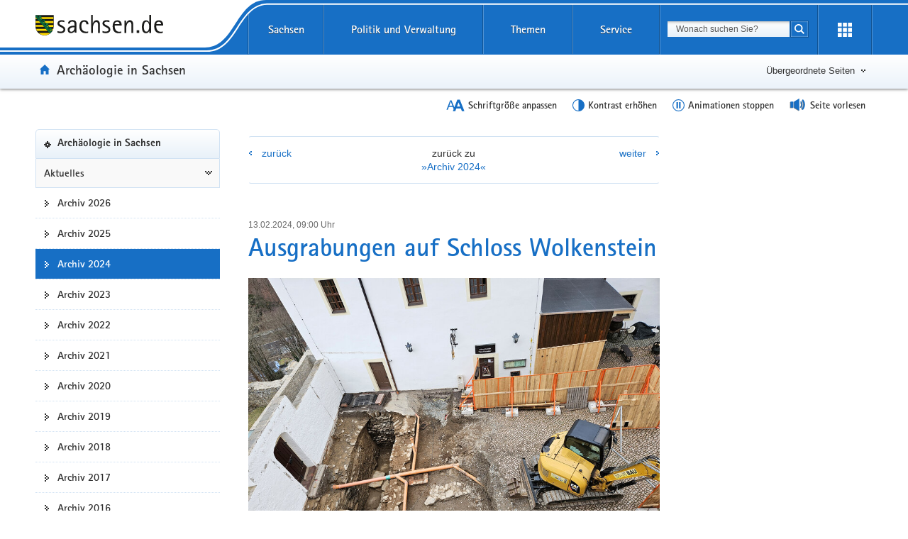

--- FILE ---
content_type: text/html; charset=UTF-8
request_url: https://www.archaeologie.sachsen.de/ausgrabungen-auf-schloss-wolkenstein-10347.html
body_size: 9993
content:
<!DOCTYPE html>
<html lang="de" class="mod-no-js styleless">
<!-- SeitenID: 10347, ProjectGUID: 17A5177406864FF98AC6B82D1AA4C2D8, LastUpdated: 2026-01-16 15:45:06 -->
<head>
  <meta charset="utf-8">
  <meta http-equiv="X-UA-Compatible" content="IE=edge">
  <title>Ausgrabungen auf Schloss Wolkenstein - Archäologie in Sachsen - sachsen.de</title>
  <meta name="viewport" content="width=device-width, initial-scale=1.0">
  <link rel="shortcut icon" href="https://www.styleguide.sachsen.de/dist/2.26.3/img/favicon.ico" type="image/x-icon">
  <meta name="date" content="2024-02-13 08:53:42">
  <meta name="last-modified" content="2026-01-16 15:45:06">
  <meta name="description" content="">
  <meta name="author" content="Referat Kommunikation und Öffentlichkeitsarbeit">
  <meta name="robots" content="index, follow">
  <meta name="language" content="de">
  <meta name="twitter:card" content="summary">
  <meta property="og:url" content="https://www.archaeologie.sachsen.de/ausgrabungen-auf-schloss-wolkenstein-10347.html">
  <script type="text/javascript">
    window.projectRoot = 'https://www.styleguide.sachsen.de/dist/2.26.3/';
    window.theme = 'blue';
    
    /* projektspezifische Config der GloHea */
    window.glohea = {
        buttons: {
            projectButtons: {},
            RSS: '',
            help: '',
            login: '',
            
        }
    }
    window.additionalComponent = {};
    
    
    
    
    window.nocookie = false;
    
    window.sn_projectPages = {
      datenschutz: 'https://www.sachsen.de/datenschutz.html',
      impressum: 'https://www.sachsen.de/impressum.html',
      barrierefreiheit: 'https://www.sk.sachsen.de/barrierefreiheit-6067.html'
    };
    
    window.customCookies = [];
    
  </script>
  <script src="https://www.styleguide.sachsen.de/dist/2.26.3/js/jquery.js" type="text/javascript"></script>
  <script type="text/javascript" src="https://www.styleguide.sachsen.de/dist/2.26.3/js/additionalComponent.js"></script>
  <script type="text/javascript">
                var loc = window.location,
                    href = loc.href.replace(loc.search, '');
                if(loc.search.length > 0) {
                    var getParams = loc.search.split('&');
                    var getParamsCount = getParams.length;
                    for (var i = 0; i < getParamsCount; i++) {
                        var getParam = getParams[i];
                        getParam = getParam.split('=');
                        getParam[0] = getParam[0].replace('?', '');
                        if(getParam[0] != '_cp' && getParam[0] != '_ptabs') {
                            if(href.indexOf('?') == -1) {
                                href += '?';
                            } else {
                                href += '&';
                            }
                            href += getParam[0]+'='+getParam[1]
                        }
                    }
                }
  </script><!-- Copyright (c) 2000-2024 etracker GmbH. All rights reserved. -->
  <!-- This material may not be reproduced, displayed, modified or distributed -->
  <!-- without the express prior written permission of the copyright holder. -->
  <!-- etracker tracklet 5.0 -->

  <script type="text/javascript">
                var el_url = encodeURI(href);
                var et_pagename = href + '';
                var et_areas = "Archäologie in Sachsen";
  </script>
  <script id="_etLoader" type="text/javascript" charset="UTF-8" data-block-cookies="true" data-secure-code="XdE73b" src="//code.etracker.com/code/e.js" async></script><!-- etracker tracklet 5.0 end -->

  <script type="text/javascript">
                jQuery(document).ready(function() {
                    jQuery('.header-bottom').on('mousedown', '.global-nav-li-second a', function(){
                        ET_Event.click('Headernavi');
                    });
                });
  </script>
  <style type="text/css">
        .styleless * {
          visibility: hidden !important;
        }
  </style>
  <script src="https://www.styleguide.sachsen.de/dist/2.26.3/js/etc/sachsen.config.js?v=1"></script>
</head>
<body class="">
  <noscript>
  <div class="browser-warning" style="visibility: visible !important;padding: 50px 25px;left: 0px;top: 0px;width: 100%;font-weight: bold;position: fixed;z-index: 99999;background-color: rgb(253, 242, 171);">
    <p style="visibility: visible !important;">Anleitung zum aktivieren von JavaScript in verschiedenen Browsern<br>
    <a title="Link öffnet in neuem Fenster" style="visibility: visible !important;" href="https://www.enable-javascript.com/de/" target="_blank">Anleitung zum aktivieren von JavaScript in verschiedenen Browsern</a></p>
  </div></noscript>
  <ul class="list-links list-down list-links-focus">
    <li>
      <a href="#a-glohea" id="firstListElement" class="sr-only sr-only-focusable">Portalübergreifende Navigation</a>
    </li>
    <li>
      <a href="#a-navigation" class="sr-only sr-only-focusable">Portalnavigation</a>
    </li>
    <li>
      <a href="#a-inhaltsbereich" class="sr-only sr-only-focusable">Hauptinhalt</a>
    </li>
    <li>
      <a href="#a-marginale" class="sr-only sr-only-focusable">Weitere Information</a>
    </li>
    <li>
      <a href="#footer" class="sr-only sr-only-focusable">Footer-Bereich</a>
    </li>
  </ul><!-- Headernavigation -->
  <header id="header" class="glohea glohea-theme-xs-slides glohea-theme-sm-slides glohea-theme-md-dropdown glohea-theme-lg-dropdown">
    <!-- BG = Hintergrund mit Farbwert + links rechts -->
    <div class="container glohea-container">
      <div class="row" style="text-align: right;">
        <a href="https://www.sachsen.de/" title="sachsen.de" class="navbar-brand glohea-brand"><img class="logo svg-img" src="https://www.styleguide.sachsen.de/dist/2.26.3/img/symbols/svg/logo-sachsen.svg" alt="Zur Startseite von www.sachsen.de"></a> <button type="button" class="sn_glohea__button sn_glohea__button--toggle-nav navbar-toggle collapsed" data-toggle="collapse" data-target-on-ready="#glohea-collapse-0" aria-expanded="false" data-element="glohea-mobile-trigger" aria-label="Navigation öffnen" title="Navigation öffnen" aria-controls="glohea-collapse-0"><span class="icon-bar"></span> <span class="icon-bar"></span> <span class="icon-bar"></span> <span class="glyphicon glyphicon-remove"></span></button> <!--
        -->
        <div class="collapse navbar-collapse glohea-level-0-collapse" id="glohea-collapse-0" data-element="glohea-slidescroll">
          <div class="row" data-element="glohea-slidescroll-row">
            <a id="a-glohea" class="sr-only">Portalübergreifende Navigation</a>
            <nav class="glohea-level-1" data-element="glohea-container-wrapper" aria-labelledby="a-glohea">
              <div class="glohea-slide-label glohea-label-right" data-element="triggerCollapseSlider" data-target="global">
                <span class="glyphicon glyphicon-plus"></span><span class="glohea-label">sachsen.de</span>
              </div>
              <div class="glohea-level-1-list" data-element="glohea-item-container" data-type="global">
                <ul class="nav nav-justified">
                  <li class="dropdown glohea-level-1-item" data-element="glohea-level-1-item">
                    <button id="glohea-level-1-link-sachsen" class="dropdown-toggle glohea-level-1-link" data-element="glohea-level-1-link" type="button" data-toggle="collapse" data-target-on-ready="#glohea-collapse-sachsen" aria-expanded="false" aria-controls="glohea-collapse-sachsen">Sachsen</button>
                    <div id="glohea-collapse-sachsen" class="collapse glohea-collapse" data-element="glohea-level-1-collapse" aria-labelledby="glohea-level-1-link-sachsen">
                      <div class="glohea-content-wrapper">
                        <div class="glohea-content-row">
                          <div class="glohea-col-desktop">
                            <ul class="nav list-links">
                              <li>
                                <a href="https://www.sachsen.de/land-leute-freistaat.html">Land, Leute, Freistaat</a>
                              </li>
                              <li>
                                <a href="https://www.sachsen.de/regierung-verwaltung-egovernment.html">Verwaltung, <span lang="en">E-Government</span></a>
                              </li>
                              <li>
                                <a href="https://www.sachsen.de/arbeit-wohnen-verbraucherschutz.html">Arbeit, Wohnen, Verbraucherschutz</a>
                              </li>
                              <li>
                                <a href="https://www.sachsen.de/wirtschaft-technologie-verkehr.html">Wirtschaft, Technologie, Verkehr</a>
                              </li>
                              <li>
                                <a href="https://www.sachsen.de/familie-soziales-gesundheit.html">Familie, Soziales, Gesundheit</a>
                              </li>
                            </ul>
                          </div>
                          <div class="glohea-col-desktop">
                            <ul class="nav list-links">
                              <li>
                                <a href="https://www.sachsen.de/bildung-studium-forschung.html">Bildung, Studium, Forschung</a>
                              </li>
                              <li>
                                <a href="https://www.sachsen.de/kultur-tourismus-sport.html">Kultur, Tourismus, Sport</a>
                              </li>
                              <li>
                                <a href="https://www.sachsen.de/umwelt-landwirtschaft-wald.html">Umwelt, Landwirtschaft, Wald</a>
                              </li>
                              <li>
                                <a href="https://www.sachsen.de/justiz-sicherheit-steuern-finanzen.html">Justiz, Sicherheit, Steuern, Finanzen</a>
                              </li>
                            </ul>
                          </div>
                          <div class="glohea-col-teaser">
                            <div class="media">
                              <div class="media-left"><img class="media-object" src="https://www.styleguide.sachsen.de/dist/2.26.3/img/content/navigation.png" alt="Symbolgrafik"></div>
                              <div class="media-body">
                                <h3>Der Freistaat Sachsen</h3>
                                <p>ist mit etwa vier Millionen Einwohnern das sechstgrößte Bundesland. Landeshauptstadt ist Dresden.</p>
                              </div>
                            </div>
                          </div>
                        </div>
                      </div>
                    </div>
                  </li>
                  <li class="dropdown glohea-level-1-item navbar-portal" data-element="glohea-level-1-item">
                    <button id="glohea-level-1-link-politik" class="dropdown-toggle glohea-level-1-link" data-element="glohea-level-1-link" type="button" data-toggle="collapse" data-target-on-ready="#glohea-collapse-politik" aria-expanded="false" aria-controls="glohea-collapse-politik">Politik&nbsp;und&nbsp;Verwaltung</button>
                    <div id="glohea-collapse-politik" class="collapse glohea-collapse" data-element="glohea-level-1-collapse" aria-labelledby="glohea-level-1-link-politik">
                      <div class="glohea-content-wrapper">
                        <div class="glohea-content-row">
                          <div class="glohea-col-desktop">
                            <span class="glohea-group-label-desktop">Ministerpräsident</span> <span class="glohea-group-label" role="button" data-toggle="collapse" aria-expanded="true" data-target="#collapse-ministerpraesident" data-element="glohea-level-2-link">Ministerpräsident</span>
                            <div id="collapse-ministerpraesident" class="collapse glohea-group">
                              <ul class="nav list-links">
                                <li>
                                  <a href="https://www.ministerpraesident.sachsen.de/index.html">Michael Kretschmer</a>
                                </li>
                                <li>
                                  <a href="https://www.ministerpraesident.sachsen.de/termine-5837.html">Termine</a>
                                </li>
                                <li>
                                  <a href="https://www.ministerpraesident.sachsen.de/bildergalerie-von-michael-kretschmer-5952.html">Galerie</a>
                                </li>
                              </ul>
                            </div><span class="glohea-group-label-desktop">Regierung</span> <span class="glohea-group-label" role="button" data-toggle="collapse" aria-expanded="true" data-target="#collapse-regierung" data-element="glohea-level-2-link">Regierung</span>
                            <div id="collapse-regierung" class="collapse glohea-group">
                              <ul class="nav list-links">
                                <li>
                                  <a href="https://www.staatsregierung.sachsen.de/index.html">Staatsregierung</a>
                                </li>
                                <li>
                                  <a href="https://www.sk.sachsen.de/">Sächsische Staatskanzlei</a>
                                </li>
                                <li>
                                  <a href="https://www.staatsregierung.sachsen.de/regierungsvorhaben.html">Regierungsvorhaben</a>
                                </li>
                              </ul>
                            </div>
                          </div><span class="glohea-group-label" role="button" data-toggle="collapse" aria-expanded="true" data-target="#collapse-ministerien" data-element="glohea-level-2-link">Ministerien</span>
                          <div id="collapse-ministerien" class="collapse glohea-group">
                            <div class="glohea-col-desktop">
                              <span class="glohea-group-label-desktop">Ministerien</span>
                              <ul class="nav list-links">
                                <li>
                                  <a href="https://www.smekul.sachsen.de/">Staatsministerium für Energie, Klimaschutz, Umwelt und Landwirtschaft</a>
                                </li>
                                <li>
                                  <a href="https://www.smf.sachsen.de/">Staatsministerium der Finanzen</a>
                                </li>
                                <li>
                                  <a href="https://www.smi.sachsen.de/">Staatsministerium des Innern</a>
                                </li>
                                <li>
                                  <a href="https://www.justiz.sachsen.de/smj/">Staatsministerium der Justiz und für Demokratie, Europa und Gleichstellung</a>
                                </li>
                                <li>
                                  <a href="https://www.smk.sachsen.de/">Staatsministerium für Kultus</a>
                                </li>
                              </ul>
                            </div>
                            <div class="glohea-col-desktop">
                              <ul class="nav list-links">
                                <li>
                                  <a href="https://www.smr.sachsen.de/">Staatsministerium für Regionalentwicklung</a>
                                </li>
                                <li>
                                  <a href="https://www.sms.sachsen.de/">Staatsministerium für Soziales und Gesellschaftlichen Zusammenhalt</a>
                                </li>
                                <li>
                                  <a href="https://www.smwa.sachsen.de/">Staatsministerium für Wirtschaft, Arbeit und Verkehr</a>
                                </li>
                                <li>
                                  <a href="https://www.smwk.sachsen.de/">Staatsministerium für Wissenschaft, Kultur und Tourismus</a>
                                </li>
                              </ul>
                            </div>
                          </div><span class="glohea-group-label" role="button" data-toggle="collapse" aria-expanded="true" data-target="#collapse-europa" data-element="glohea-level-2-link">Sachsen in Berlin und Europa</span>
                          <div id="collapse-europa" class="collapse glohea-group">
                            <div class="glohea-col-desktop">
                              <span class="glohea-group-label-desktop">Sachsen in Berlin und Europa</span>
                              <ul class="nav list-links">
                                <li>
                                  <a href="https://www.landesvertretung.sachsen.de">Landesvertretung Berlin</a>
                                </li>
                                <li>
                                  <a href="http://www.bxl.sachsen.de/">Sachsen-Verbindungsbüro Brüssel</a>
                                </li>
                                <li>
                                  <a href="https://www.cz.sachsen.de/index.html">Sachsen-Verbindungsbüro Prag</a>
                                </li>
                                <li>
                                  <a href="https://www.pl.sachsen.de/index.html">Sachsen-Verbindungsbüro Breslau</a>
                                </li>
                              </ul>
                            </div>
                          </div>
                        </div>
                      </div>
                    </div>
                  </li>
                  <li class="dropdown glohea-level-1-item" data-element="glohea-level-1-item">
                    <button id="glohea-level-1-link-themen" class="dropdown-toggle glohea-level-1-link" data-element="glohea-level-1-link" type="button" data-toggle="collapse" data-target-on-ready="#glohea-collapse-themen" aria-expanded="false" aria-controls="glohea-collapse-themen">Themen</button>
                    <div id="glohea-collapse-themen" class="collapse glohea-collapse" data-element="glohea-level-1-collapse" aria-labelledby="glohea-level-1-link-themen">
                      <div class="glohea-content-wrapper">
                        <div class="glohea-content-row">
                          <div class="glohea-col-desktop">
                            <span class="glohea-group-label-desktop">Themenauswahl</span>
                            <ul class="nav list-links">
                              <li>
                                <a href="https://www.arbeit.sachsen.de">Arbeit</a>
                              </li>
                              <li>
                                <a href="https://www.asylinfo.sachsen.de/">Asyl</a>
                              </li>
                              <li>
                                <a href="http://www.bildung.sachsen.de">Bildung</a>
                              </li>
                              <li>
                                <a href="http://www.demografie.sachsen.de">Demografie</a>
                              </li>
                              <li>
                                <a href="http://www.familie.sachsen.de">Familie</a>
                              </li>
                            </ul>
                          </div>
                          <div class="glohea-col-desktop">
                            <ul class="nav list-links">
                              <li>
                                <a href="http://www.finanzamt.sachsen.de">Finanzamt</a>
                              </li>
                              <li>
                                <a href="http://www.forschung.sachsen.de">Forschung</a>
                              </li>
                              <li>
                                <a href="http://www.gesunde.sachsen.de">Gesundheit</a>
                              </li>
                              <li>
                                <a href="https://www.justiz.sachsen.de">Justiz</a>
                              </li>
                              <li>
                                <a href="https://www.landwirtschaft.sachsen.de">Landwirtschaft</a>
                              </li>
                            </ul>
                          </div>
                          <div class="glohea-col-desktop">
                            <ul class="nav list-links">
                              <li>
                                <a href="http://www.moderneverwaltung.sachsen.de">Moderne Verwaltung</a>
                              </li>
                              <li>
                                <a href="http://www.polizei.sachsen.de">Polizei</a>
                              </li>
                              <li>
                                <a href="https://www.recht.sachsen.de">Recht</a>
                              </li>
                              <li>
                                <a href="http://www.schule.sachsen.de">Schule</a>
                              </li>
                              <li>
                                <a href="https://www.statistik.sachsen.de">Statistik</a>
                              </li>
                            </ul>
                          </div>
                          <div class="glohea-col-desktop">
                            <ul class="nav list-links">
                              <li>
                                <a href="http://www.steuern.sachsen.de">Steuern</a>
                              </li>
                              <li>
                                <a href="http://www.studieren.sachsen.de">Studium</a>
                              </li>
                              <li>
                                <a href="https://www.tds.sachsen.de">Tag der Sachsen</a>
                              </li>
                              <li>
                                <a href="https://www.umwelt.sachsen.de">Umwelt</a>
                              </li>
                              <li>
                                <a href="https://www.themen.sachsen.de/">Weitere Themen von A-Z</a>
                              </li>
                            </ul>
                          </div>
                        </div>
                      </div>
                    </div>
                  </li>
                  <li class="dropdown glohea-level-1-item" data-element="glohea-level-1-item">
                    <button id="glohea-level-1-link-service" class="dropdown-toggle glohea-level-1-link" data-element="glohea-level-1-link" type="button" data-toggle="collapse" data-target-on-ready="#glohea-collapse-buergerservice" aria-expanded="false" aria-controls="glohea-collapse-buergerservice">Service</button>
                    <div id="glohea-collapse-buergerservice" class="collapse glohea-collapse" data-element="glohea-level-1-collapse" aria-labelledby="glohea-level-1-link-service">
                      <div class="glohea-content-wrapper">
                        <div class="glohea-content-row">
                          <span class="glohea-group-label" role="button" data-toggle="collapse" aria-expanded="true" data-target="#collapse-service" data-element="glohea-level-2-link">Serviceportale</span>
                          <div id="collapse-service" class="collapse glohea-group">
                            <div class="glohea-col-desktop">
                              <span class="glohea-group-label-desktop">Serviceportale</span>
                              <ul class="nav list-links">
                                <li>
                                  <a href="http://www.amt24.sachsen.de/">Amt24</a>
                                </li>
                                <li>
                                  <a href="http://www.list.smwa.sachsen.de/sperr-app-bis/de.novasib.sperr.gwt.app.Bis/Bis.jsp">Baustellenkarte</a>
                                </li>
                                <li>
                                  <a href="https://www.dialog.sachsen.de/">Beteiligung in Sachsen</a>
                                </li>
                                <li>
                                  <a href="https://antragsmanagement.sachsen.de/ams/elba">elba.sax</a>
                                </li>
                                <li>
                                  <a href="https://www.steuern.sachsen.de/elektronische-lohnsteuerkarte-3972.html">ELStAM - elektronische Lohnsteuerkarte</a>
                                </li>
                                <li>
                                  <a href="https://www.steuern.sachsen.de/elektronische-steuererklarung-3974.html">ELSTER - elektronische Steuererklärung</a>
                                </li>
                              </ul>
                            </div>
                            <div class="glohea-col-desktop">
                              <ul class="nav list-links">
                                <li>
                                  <a href="https://www.evergabe.sachsen.de/NetServer">E-Vergabe</a>
                                </li>
                                <li>
                                  <a href="http://www.foerderung.sachsen.de/">Fördermitteldatenbank (FÖMISAX)</a>
                                </li>
                                <li>
                                  <a href="https://amt24.sachsen.de/web/guest/leistung/-/sbw/Fahrzeug+online+an+um+oder+abmelden+Internetbasierte+Fahrzeugzulassung+iKfz-6002155-leistung-0">iKFZ</a>
                                </li>
                                <li>
                                  <a href="https://www.immobilien.sachsen.de/">Immobilien</a>
                                </li>
                                <li>
                                  <a href="https://hochwasserzentrum.sachsen.de/">Landeshochwasserzentrum</a>
                                </li>
                                <li>
                                  <a href="https://lehrer-werden-in-sachsen.de/">Lehrer werden</a>
                                </li>
                              </ul>
                            </div>
                            <div class="glohea-col-desktop">
                              <ul class="nav list-links">
                                <li>
                                  <a href="https://www.medienservice.sachsen.de/">Medienservice</a>
                                </li>
                                <li>
                                  <a href="http://www.newsletter.sachsen.de/">Newsletter</a>
                                </li>
                                <li>
                                  <a href="https://amt24.sachsen.de/zufi/lebenslagen/5000698">Notfall- und Notrufnummern</a>
                                </li>
                                <li>
                                  <a href="https://www.polizei.sachsen.de/onlinewache/onlinewache.aspx">Online-Wache / Anzeige erstatten</a>
                                </li>
                                <li>
                                  <a href="https://www.publikationen.sachsen.de/">Publikationen</a>
                                </li>
                              </ul>
                            </div>
                            <div class="glohea-col-desktop">
                              <ul class="nav list-links">
                                <li>
                                  <a href="https://www.revosax.sachsen.de/">Recht- und Vorschriftenverwaltung (REVOSAX)</a>
                                </li>
                                <li>
                                  <a href="https://schuldatenbank.sachsen.de/">Schuldatenbank</a>
                                </li>
                                <li>
                                  <a href="https://www.karriere.sachsen.de/">Stellenangebote</a>
                                </li>
                                <li>
                                  <a href="https://www.polizei.sachsen.de/de/vwdmeldungen.asp">Verkehrswarnmeldungen</a>
                                </li>
                                <li>
                                  <a href="http://www.zvg-portal.de/">Zwangsversteigerungen</a>
                                </li>
                              </ul>
                            </div>
                          </div>
                        </div>
                      </div>
                    </div>
                  </li>
                </ul>
              </div>
              <div class="glohea-slide-greyback" data-element="glohea-greyback"></div>
            </nav><!--<script type="text/json" data-element="global-header-data"></script>-->
          </div>
        </div><!-- /.navbar-collapse --><!--

        --> <button id="glohea-btn-search" class="sn_glohea__button sn_glohea__button--toggle-search" type="button" data-toggle="collapse" aria-haspopup="true" aria-expanded="false" data-target="#collapse-search-slider" data-element="glohea-search-collapse-trigger" title="Suche öffnen" aria-controls="collapse-search-slider"><i aria-label="Suche öffnen" class="sn-icon sn-icon-search-white sn-icon-center"></i></button> <!--
        -->
        <form class="glohea-form" role="search" action="/suche.html" method="get" data-element="glohea-search">
          <!--navbar-element-slider-->
          <input type="hidden" name="bereich" value="Kultur, Tourismus, Sport"> <input type="hidden" name="portal" value="Archäologie in Sachsen">
          <div id="collapse-search-slider" class="collapse collapse-small collapse-search" aria-labelledby="glohea-btn-search">
            <div class="form-group">
              <label for="glohea-search" class="sr-only">Suchbegriff</label> <input id="glohea-search" name="searchTerm" type="text" class="form-control input-search" placeholder="Wonach suchen Sie?" data-suggest="https://search.sachsen.de/genericsearch-api/suggest" autocomplete="off" title="Suchbegriff" aria-autocomplete="list" role="combobox" aria-haspopup="listbox">
            </div><button type="submit" class="btn btn-search-submit sn-icon sn-icon-search-white sn-icon-center" title="Suche starten"><span class="sr-only">Suche starten</span></button>
          </div>
        </form><!--

        --> <button id="glohea-btn-tools" class="sn_glohea__button sn_glohea__button--last" type="button" data-toggle="collapse" aria-haspopup="true" aria-expanded="false" data-target="#collapse-tools" data-element="glohea-tools-collapse-trigger" title="Erweiterungen" aria-controls="collapse-tools" aria-label="Erweiterungen öffnen"><i class="sn-icon sn-icon-app-menu-white sn-icon-center"></i></button>
        <div class="glohea-tools">
          <div id="collapse-tools" class="collapse collapse-small collapse-tools" aria-labelledby="glohea-btn-tools">
            <div class="container-tools">
              <ul class="row" data-element="glohea-tools"></ul>
            </div>
          </div>
        </div>
        <div class="row glohea-deko-row">
          <div id="portal-title" class="portal-link glohea-deko-left" data-element="glohea-deco-left">
            <span class="sr-only">Portal:</span> <a href="/index.html" class="sn-icon sn-icon-home icon-home">Archäologie in Sachsen</a>
          </div><!-- 4A7B13AD5C984CF99E5041B80A92ED10 - 66FAE97FD6C547D8B70F2E1788CFE944 -->
          <div class="themenbaum-wrapper" data-element="glohea-themenbaum">
            <div class="themenbaum dropdown glohea-deko-right" data-element="glohea-deco-right">
              <button type="button" id="button-themenbaum" class="button-themenbaum hidden-xs hidden-sm" data-toggle="collapse" data-target="#themenbaum-container" aria-expanded="false" aria-controls="themenbaum-container" aria-haspopup="true">Übergeordnete Seiten</button>
            </div>
          </div>
          <div class="glohea-bitv-buttons" data-element="glohea-bitv-button-wrapper"></div>
        </div>
      </div>
    </div>
  </header>
  <script type="text/javascript">
  jQuery('.glohea').on('click', '[data-target-on-ready]', function(e) {
    window.attemptedGloheaOnLoad = $(e.target);
    jQuery('body').addClass('glohea-loading');
  });
  </script>
  <nav id="themenbaum-container" class="collapse nav-themenbaum" aria-labelledby="button-themenbaum" data-element="glohea-themenbaum-container">
    <ul class="list-links">
      <li>
        <a href="http://www.sachsen.de/kultur-tourismus-sport.html" class="portal">Kultur, Tourismus, Sport</a>
      </li>
    </ul>
  </nav>
  <div id="main" class="main main-layout-1-2-1">
    <div class="main-container">
      <div class="row">
        <!-- aside left -->
        <div id="main-sidebar-left" class="sidebar sidebar-left">
          <div class="row">
            <div class="col">
              <div class="box box-nav-portal" data-plugin="affix-navi" id="contentnav-portal">
                <a id="a-navigation" class="sr-only">Portalnavigation</a>
                <div class="box-header">
                  <a href="/index.html" class="portal">Archäologie in Sachsen</a>
                </div>
                <div class="box-body">
                  <nav class="nav nav-portal" data-element="nav-portal" aria-labelledby="a-navigation">
                    <ul class="list-links">
                      <li class="ancestor">
                        <a href="/aktuelles-4172.html">Aktuelles</a>
                        <ul class="list-links">
                          <li>
                            <a href="/archiv-2026-10760.html">Archiv 2026</a>
                          </li>
                          <li>
                            <a href="/archiv-2025-10526.html">Archiv 2025</a>
                          </li>
                          <li class="active" aria-current="page"><span class="active-label"><strong style="font-weight: normal;">Archiv 2024</strong></span></li>
                          <li>
                            <a href="/archiv-2023-10210.html">Archiv 2023</a>
                          </li>
                          <li>
                            <a href="/archiv-2022-10027.html">Archiv 2022</a>
                          </li>
                          <li>
                            <a href="/archiv-2021-9789.html">Archiv 2021</a>
                          </li>
                          <li>
                            <a href="/archiv-2020-6605.html">Archiv 2020</a>
                          </li>
                          <li>
                            <a href="/archiv-2019-5828.html">Archiv 2019</a>
                          </li>
                          <li>
                            <a href="/archiv-2018-4214.html">Archiv 2018</a>
                          </li>
                          <li>
                            <a href="/archiv-2017-4203.html">Archiv 2017</a>
                          </li>
                          <li>
                            <a href="/archiv-2016-4230.html">Archiv 2016</a>
                          </li>
                          <li>
                            <a href="/archiv-2015-6353.html">Archiv 2015</a>
                          </li>
                          <li>
                            <a href="/archiv-2014-4188.html">Archiv 2014</a>
                          </li>
                          <li>
                            <a href="/archiv-2013-5937.html">Archiv 2013</a>
                          </li>
                          <li>
                            <a href="/archiv-2012-6172.html">Archiv 2012</a>
                          </li>
                          <li>
                            <a href="/archiv-2011-4182.html">Archiv 2011</a>
                          </li>
                          <li>
                            <a href="/archiv-2010-4174.html">Archiv 2010</a>
                          </li>
                          <li>
                            <a href="/archiv-2009-6497.html">Archiv 2009</a>
                          </li>
                          <li>
                            <a href="/archiv-2008-5768.html">Archiv 2008</a>
                          </li>
                          <li>
                            <a href="/archiv-2007-5880.html">Archiv 2007</a>
                          </li>
                          <li>
                            <a href="/archiv-2006-4176.html">Archiv 2006</a>
                          </li>
                          <li>
                            <a href="/archiv-2005-6133.html">Archiv 2005</a>
                          </li>
                          <li>
                            <a href="/archiv-2004-6478.html">Archiv 2004</a>
                          </li>
                          <li>
                            <a href="/archiv-2003-6591.html">Archiv 2003</a>
                          </li>
                        </ul>
                      </li>
                    </ul>
                  </nav>
                </div>
              </div>
            </div>
          </div>
        </div>
        <div id="main-content-wrapper" class="content-wrapper">
          <div class="row">
            <!-- Wird in Targetcontainer-Seiten genutzt -->
            <main id="main-content" class="content">
              <!-- content -->
              <div class="navbar navbar-cross">
                <ul class="nav nav-cross">
                  <li class="nav-item-left">
                    <a class="lnk-prev" href="/werner-coblenz-preis-10357.html" title="zurück">zurück</a>
                  </li>
                  <li class="nav-item-center">zurück zu<br>
                    <a class="lnk-parent" href="/archiv-2024-10332.html" title="Archiv 2024">»Archiv 2024«</a>
                  </li>
                  <li class="nav-item-right">
                    <a class="lnk-next" href="/ehrenamtspreis-der-stadt-pirna-fuer-herrn-mario-steinbach-10339.html" title="weiter">weiter</a>
                  </li>
                </ul>
              </div><span class="info-small">13.02.2024, 09:00 Uhr</span>
              <h1 id="page-title" class="detail-page-title">Ausgrabungen auf Schloss Wolkenstein</h1>
              <div class="row">
                <figure class="figure-col figure-col-left size-xs-full">
                  <img class="media-object" src="/img/WS-26_Aufnahme_von_oben_rdax_860x645_87s.jpg" alt="Von Oben sieht man ausgegrabenen Grundmauern im Innenhof von Schloss Wolkenstein. Am oberen Rand steht ein weißes Gebäude und links eine weiße Schlossmauer. Rechts steht ein Minibagger, der bei den Ausgrabungen hilft." title="">
                  <figcaption class="media-caption">
                    Blick in den Schlosshof mit freigelegten Mauerbefunden eines Gewölbekellers oben und unten angrenzenden Fundamenten eines kleinen Turms.&nbsp;
                  </figcaption>
                </figure>
                <div class="text-col">
                  <p><b>Die mittelalterliche Höhenburg Wolkenstein erhebt sich malerisch auf einem markanten Bergsporn, 80 m oberhalb des Flusses Zschopau im Erzgebirge.</b></p>
                </div>
                <div class="clearfix"></div>
                <div class="text-col">
                  <p>Ihre strategische Lage machte sie zu einem wichtigen Schutzpunkt entlang des Handelsweges von Sachsen nach Böhmen durch das Erzgebirge, damals als Dunkelwald bekannt.</p>
                  <p>Die Ursprünge der Burg reichen wahrscheinlich bis ins erste Viertel des 13. Jahrhunderts zurück, als sie von den Herren von Waldenburg errichtet wurde. Ab 1378 war Wolkenstein der Hauptsitz der Waldenburger. Im Jahr 1473 ging der Besitz an die Wettiner über.&nbsp;Nach 1500 ließ Heinrich der Fromme die Burg zu einem Jagdschloss umbauen, bevor ab 1550 umfassende Renovierungen erfolgten, um sie in ein kurfürstliches Schloss für Wohnzwecke umzuwandeln. Ende des 19. Jahrhunderts wurde das Schloss erneut umgestaltet, dieses Mal zu einem Amtsgericht mit Gefängnis. Während dieser Umbaumaßnahmen wurde der Westflügel des Schlosses abgerissen.</p>
                  <p>Bei archäologischen Untersuchungen im Jahr 2004 im Bereich des abgerissenen Westflügels, die im Zuge von Leitungsverlegungen durchgeführt wurden, konnten zahlreiche archäologische Relikte aufgedeckt werden. Jedoch wurden diese Befunde nur bis zu einer Tiefe von maximal 0,30 m freigelegt und dokumentiert.</p>
                  <p>Im Rahmen umfangreicher Sanierungsarbeiten soll nun ein neuer Westflügel auf der Kubatur des abgerissenen Gebäudeteils aufgebaut werden. Seit dem 29.01.2024 finden deshalb auf der Fläche des ehemaligen Westflügels, im Zuge der Vorbereitungen für den Rohbau weitere archäologische Untersuchungen statt.&nbsp; Zu Beginn der Untersuchungen wurde im nördlichen Teil des Westflügels ein teilweise zurückgebauter Gewölbekeller bis zum anstehenden Felsen in einer Tiefe von 3,50 m unter der aktuellen Geländeoberkante freigelegt. Der Keller ist auf den anstehenden Felsen gegründet und war mit Bausand, Bruchsteinen aus dem abgebauten Westflügel, Ziegelfragmenten und Keramikscherben aus dem 17. bis 19. Jahrhundert verfüllt. Nach dem Ausräumen des Kellers wurden gut erhaltene Bruchsteinmauern sichtbar, teilweise mit Kalkmörtel verputzt.</p>
                  <p>&nbsp;</p>
                </div>
              </div>
              <div id="a-10348" class="row">
                <figure class="figure-col figure-col-left size-xs-full figure-float">
                  <noscript><img class="media-object" src="/img/WS-26_Gewoelbekeller_rdax_1760x1320_87s.jpg" alt="Man blickt in einen Gewölbekeller, dessen halrunde Decke abgebrochen wurde. Links und recht stehen die Fundamentmauern. Unten ist der gewachsene Fels zu erkennen, auf dem die Mauern gegründet sind."></noscript> <img class="media-object hidden-no-js" src="[data-uri]" alt="Man blickt in einen Gewölbekeller, dessen halrunde Decke abgebrochen wurde. Links und recht stehen die Fundamentmauern. Unten ist der gewachsene Fels zu erkennen, auf dem die Mauern gegründet sind." data-src="/img/WS-26_Gewoelbekeller_rdax_780x585_87s.jpg" data-src-maxwidth="1760" data-srcset="/img/WS-26_Gewoelbekeller_rdax_90x68_87s.jpg 90w, /img/WS-26_Gewoelbekeller_rdax_260x195_87s.jpg 260w, /img/WS-26_Gewoelbekeller_rdax_445x334_87s.jpg 445w, /img/WS-26_Gewoelbekeller_rdax_780x585_87s.jpg 780w, /img/WS-26_Gewoelbekeller_rdax_1095x821_87s.jpg 1095w, /img/WS-26_Gewoelbekeller_rdax_1095x821_87s.jpg 1095w, /img/WS-26_Gewoelbekeller_rdax_1760x1320_87s.jpg 1760w" data-grid-image="true" data-size="figure-col-left size-xs-full">
                  <figcaption>
                    <span class="media-caption">Blick in den Gewölbekeller, der direkt auf dem gewachsenen Fels gründet.&nbsp;</span>
                  </figcaption>
                </figure>
                <div class="text-col">
                  <p>Im südlichen Bereich des Kellers sind mehrere Bauphasen erkennbar, deren endgültige Bewertung noch aussteht. Die Mörtelproben von den einzelnen Bauphasen werden derzeit noch untersucht.&nbsp;Im südlichen Drittel schließt sich ein rechteckiges massives Fundament an, welches ebenfalls auf dem anstehenden Felsen gegründet ist und an die westliche Außenmauer (Ringmauer) ansetzt. Hier handelt es sich wahrscheinlich um einen kleineren Turm, welcher auf einer Abbildung aus dem 18. Jahrhundert zu sehen ist.&nbsp;Die archäologischen Untersuchungen werden voraussichtlich am 16.02.2024 beendet sein.</p>
                  <p>U. Krämer</p>
                </div>
              </div>
              <div class="navbar navbar-cross navbar-cross-bottom">
                <ul class="nav nav-cross">
                  <li class="nav-item-left">
                    <a class="lnk-prev" href="/werner-coblenz-preis-10357.html" title="zurück">zurück</a>
                  </li>
                  <li class="nav-item-center">zurück zu<br>
                    <a class="lnk-parent" href="/archiv-2024-10332.html" title="Archiv 2024">»Archiv 2024«</a>
                  </li>
                  <li class="nav-item-right">
                    <a class="lnk-next" href="/ehrenamtspreis-der-stadt-pirna-fuer-herrn-mario-steinbach-10339.html" title="weiter">weiter</a>
                  </li>
                </ul>
              </div><a href="#header" class="link-scroll-to-top" data-scroll-to-top="" title="zurück zum Seitenanfang"><img class="svg-img" src="https://www.styleguide.sachsen.de/dist/2.26.3/themes/white/img/svg/icon-totop.svg" alt="zurück zum Seitenanfang"></a>
            </main><!-- aside right -->
            <aside id="main-sidebar-right" class="sidebar sidebar-right" aria-labelledby="a-marginale">
              <a id="a-marginale" class="sr-only">Weitere Information</a>
              <div class="row"></div>
            </aside>
          </div>
        </div>
      </div>
    </div>
  </div>
  <footer id="footer" class="footer">
    <a id="a-footer" class="sr-only">Footer-Bereich</a>
    <div class="footer-content container">
      <div class="row panel-group accordion-enabled" id="accordion-footer" role="tablist" aria-labelledby="a-footer" aria-multiselectable="true">
        <div class="footer-col panel panel-default col-sm-40">
          <div class="panel-heading" role="tab" id="headingFooter1">
            <div class="hdl-4 panel-title">
              <h2 class="hidden-xs h4">Herausgeber</h2><button class="visible-xs btn btn-footer" type="button" data-toggle="collapse" data-target="#collapseFooter1" aria-expanded="false" aria-controls="collapseFooter1" data-parent="#accordion-footer">Herausgeber</button>
            </div>
          </div>
          <div id="collapseFooter1" class="panel-collapse collapse in" role="tabpanel" aria-labelledby="headingFooter1">
            <div class="panel-body">
              <div class="media owner vcard">
                <div class="pull-left owner-img"><img class="svg-img" src="https://www.styleguide.sachsen.de/dist/2.26.3/img/symbols/svg/logo-sachsen-emblem.svg" alt="Wappen vom Freistaat Sachsen"></div>
                <address class="media-body owner-text">
                  <p class="owneradress"><a class="url fn org" href="https://www.lfa.sachsen.de/">Landesamt für Archäologie Sachsen</a> <span class="adr"><span class="street-address">Zur Wetterwarte 7</span><br>
                  <span class="postal-code">01109</span> <span class="locality">Dresden</span></span></p>
                  <table class="table-unstyled" role="none presentation">
                    <tbody>
                      <tr class="tel">
                        <td class="type">Telefon:&nbsp;</td>
                        <td class="value"><span class="nobr"><a href="tel:03518926199">0351 8926-199</a></span></td>
                      </tr>
                      <tr>
                        <td>E-Mail:&nbsp;</td>
                        <td>
                          <a href="mailto:info@lfa.sachsen.de" class="email">info@lfa.sachsen.de</a>
                        </td>
                      </tr>
                    </tbody>
                  </table>
                </address>
              </div>
            </div>
          </div>
          <div class="col-wing col-wing-link-to-top visible-sm"></div>
        </div>
        <div class="clearfix visible-sm"></div>
        <div class="footer-col panel panel-default">
          <div class="panel-heading" role="tab" id="headingFooter2">
            <div class="hdl-4 panel-title">
              <h2 class="hidden-xs h4">Service</h2><button class="visible-xs btn btn-footer" type="button" data-toggle="collapse" data-target="#collapseFooter2" aria-expanded="false" aria-controls="collapseFooter2" data-parent="#accordion-footer">Service</button>
            </div>
          </div>
          <div id="collapseFooter2" class="panel-collapse collapse in" role="tabpanel" aria-labelledby="headingFooter2">
            <div class="panel-body">
              <ul class="list-links">
                <li>
                  <a href="/ubersicht.html">Übersicht</a>
                </li>
                <li>
                  <a href="/impressum-4726.html">Impressum</a>
                </li>
                <li>
                  <a href="/kontakt-4734.html">Kontakt</a>
                </li>
                <li>
                  <a href="/suche.html">Suche</a>
                </li>
                <li>
                  <a href="https://www.sachsen.de/datenschutz.html">Datenschutz</a>
                </li>
              </ul>
            </div>
          </div>
        </div>
        <div class="footer-col panel panel-default">
          <div class="panel-heading" role="tab" id="headingFooter3">
            <div class="hdl-4 panel-title">
              <h2 class="hidden-xs h4">Verwandte Portale</h2><button class="visible-xs btn btn-footer" type="button" data-toggle="collapse" data-target="#collapseFooter3" aria-expanded="false" aria-controls="collapseFooter3" data-parent="#accordion-footer">Verwandte Portale</button>
            </div>
          </div>
          <div id="collapseFooter3" class="panel-collapse collapse in" role="tabpanel" aria-labelledby="headingFooter3">
            <div class="panel-body">
              <ul class="list-links">
                <li>
                  <a href="https://www.staatsregierung.sachsen.de/">Regierung</a>
                </li>
                <li>
                  <a href="https://medienservice.sachsen.de/">Medienservice</a>
                </li>
                <li>
                  <a href="https://publikationen.sachsen.de/">Publikationen</a>
                </li>
              </ul>
            </div>
          </div>
        </div>
        <div class="footer-col panel panel-default">
          <div class="panel-heading" role="tab" id="headingFooter4">
            <div class="hdl-4 panel-title">
              <h2 class="hidden-xs h4">Seite empfehlen</h2><button class="visible-xs btn btn-footer" type="button" data-toggle="collapse" data-target="#collapseFooter4" aria-expanded="false" aria-controls="collapseFooter4" data-parent="#accordion-footer">Seite empfehlen</button>
            </div>
          </div>
          <div id="collapseFooter4" class="panel-collapse collapse in" role="tabpanel" aria-labelledby="headingFooter4">
            <div class="panel-body">
              <ul class="list-links">
                <li>
                  <a rel="nofollow" title="E-Mail" class="social social-mail" href="mailto:?subject=Empfehlung%20aus%20dem%20Internetauftritt%20des%20Freistaats%20Sachsen&amp;body=Der%20nachfolgende%20Inhalt%20k%c3%b6nnte%20f%c3%bcr%20Sie%20interessant%20sein:%20http://www.sachsen.de/index.jsp" data-sl-url-tpl="mailto:?subject=Empfehlung%20aus%20dem%20Internetauftritt%20des%20Freistaats%20Sachsen&amp;body=Der%20nachfolgende%20Inhalt%20k%c3%b6nnte%20f%c3%bcr%20Sie%20interessant%20sein:%20{url}">E-Mail</a>
                </li>
              </ul>
            </div>
          </div>
        </div>
      </div>
    </div>
  </footer>
  <div class="image-preloader"></div>
  <script type="text/javascript" src="https://www.styleguide.sachsen.de/dist/2.26.3/js/skriptVendor.js"></script> 
  <script type="text/javascript">

        
        $(window).on('load', function() {
            // # CSS
            
            $.getCSS({
               href: 'https://www.styleguide.sachsen.de/dist/2.26.3/css/vendor.css'
            });
            
            
            $.getCSS({
               href: 'https://www.styleguide.sachsen.de/dist/2.26.3/themes/blue/css/chrome.css',
               'data-element': "theme-stylesheet"
            }).then(function() {
                // # JS
                $.ajaxSetup({
                    cache: true
                });
                return $.getScript('https://www.styleguide.sachsen.de/dist/2.26.3/js/sachsen.js')
                    
                        .fail(function(jqxhr, settings, exception) {
                            throw new Error(exception);
                        });
            });
            $.getCSS({
               href: 'https://www.styleguide.sachsen.de/dist/2.26.3/css/print.css',
               media: 'print'
            });
        });
  </script>
</body>
</html>


--- FILE ---
content_type: text/css
request_url: https://www.styleguide.sachsen.de/dist/2.26.3/_imagefullscreen/css/imagefullscreen.blue.css?_v=2.26.3
body_size: 1756
content:
.mod-svg.mod-no-cssgradients #gradient .vertical-black-to-trans{background:url([data-uri])}.mod-cssgradients #gradient .vertical-black-to-trans{background:-moz-linear-gradient(top,rgba(0,0,0,.2) 0,rgba(0,0,0,.15) 30%,rgba(0,0,0,.02) 80%,rgba(0,0,0,0) 97%,rgba(255,255,255,0) 99%,rgba(255,255,255,0) 100%);background:-webkit-gradient(linear,left top,left bottom,color-stop(0,rgba(0,0,0,.2)),color-stop(30%,rgba(0,0,0,.15)),color-stop(80%,rgba(0,0,0,.02)),color-stop(97%,rgba(0,0,0,0)),color-stop(99%,rgba(255,255,255,0)),color-stop(100%,rgba(255,255,255,0)));background:-webkit-linear-gradient(top,rgba(0,0,0,.2) 0,rgba(0,0,0,.15) 30%,rgba(0,0,0,.02) 80%,rgba(0,0,0,0) 97%,rgba(255,255,255,0) 99%,rgba(255,255,255,0) 100%);background:-o-linear-gradient(top,rgba(0,0,0,.2) 0,rgba(0,0,0,.15) 30%,rgba(0,0,0,.02) 80%,rgba(0,0,0,0) 97%,rgba(255,255,255,0) 99%,rgba(255,255,255,0) 100%);background:-ms-linear-gradient(top,rgba(0,0,0,.2) 0,rgba(0,0,0,.15) 30%,rgba(0,0,0,.02) 80%,rgba(0,0,0,0) 97%,rgba(255,255,255,0) 99%,rgba(255,255,255,0) 100%);background:linear-gradient(to bottom,rgba(0,0,0,.2) 0,rgba(0,0,0,.15) 30%,rgba(0,0,0,.02) 80%,rgba(0,0,0,0) 97%,rgba(255,255,255,0) 99%,rgba(255,255,255,0) 100%)}.pseudo-overlay-after:after{content:'';display:block;position:absolute;top:0;left:0;bottom:0;right:0}.pseudo-overlay-before:before{content:'';display:block;position:absolute;top:0;left:0;bottom:0;right:0}.btn-image-fullscreen,.btn-image-fullscreen-close,.imageShareBtn{position:absolute;top:10px;right:20px;background-color:#f6f6f6;border:none;border-radius:3px;background-image:url(../../themes/black/img/svg/icon-expand.svg);background-position:5px 5px;background-size:20px 20px;background-repeat:no-repeat;width:0;height:0;padding:0}.btn-image-fullscreen-close:focus,.btn-image-fullscreen-close:hover,.btn-image-fullscreen:focus,.btn-image-fullscreen:hover,.imageShareBtn:focus,.imageShareBtn:hover{background-repeat:no-repeat;background-image:url(../../themes/blue/img/svg/icon-expand.svg)}.btn-image-fullscreen-close:focus,.btn-image-fullscreen-close:hover,.btn-image-fullscreen:focus,.btn-image-fullscreen:hover,.image-fullscreen .btn-image-fullscreen,.image-fullscreen .btn-image-fullscreen-close,.image-fullscreen .imageShareBtn,.imageShareBtn:focus,.imageShareBtn:hover,:hover>.btn-image-fullscreen,:hover>.btn-image-fullscreen-close,:hover>.imageShareBtn{border:1px solid #666;width:30px;height:30px}.image-fullscreen .btn-image-fullscreen,.image-fullscreen .btn-image-fullscreen-close,.image-fullscreen .imageShareBtn{border:none}.sidebar .btn-image-fullscreen-close:focus,.sidebar .btn-image-fullscreen-close:hover,.sidebar .btn-image-fullscreen:focus,.sidebar .btn-image-fullscreen:hover,.sidebar .imageShareBtn:focus,.sidebar .imageShareBtn:hover,.size-xs-half-1 .btn-image-fullscreen-close:focus,.size-xs-half-1 .btn-image-fullscreen-close:hover,.size-xs-half-1 .btn-image-fullscreen:focus,.size-xs-half-1 .btn-image-fullscreen:hover,.size-xs-half-1 .imageShareBtn:focus,.size-xs-half-1 .imageShareBtn:hover{width:25px;height:25px}.sidebar :hover>.btn-image-fullscreen,.sidebar :hover>.btn-image-fullscreen-close,.sidebar :hover>.imageShareBtn,.size-xs-half-1:hover>.btn-image-fullscreen,.size-xs-half-1:hover>.btn-image-fullscreen-close,.size-xs-half-1:hover>.imageShareBtn{width:25px;height:25px}.box-media.clickable .btn-image-fullscreen,.box-media.clickable .btn-image-fullscreen-close,.box-media.clickable .imageShareBtn,.box-publikation .btn-image-fullscreen,.box-publikation .btn-image-fullscreen-close,.box-publikation .imageShareBtn,.boxPerson .btn-image-fullscreen,.boxPerson .btn-image-fullscreen-close,.boxPerson .imageShareBtn,.media-teaser .btn-image-fullscreen,.media-teaser .btn-image-fullscreen-close,.media-teaser .imageShareBtn,.rsContainer .btn-image-fullscreen,.rsContainer .btn-image-fullscreen-close,.rsContainer .imageShareBtn{display:none}.sidebar .btn-image-fullscreen,.sidebar .btn-image-fullscreen-close,.sidebar .imageShareBtn,.size-xs-half-1 .btn-image-fullscreen,.size-xs-half-1 .btn-image-fullscreen-close,.size-xs-half-1 .imageShareBtn{top:5px;right:6px;background-size:17px;background-position:4px 4px}.size-xs-half-1 .btn-image-fullscreen,.size-xs-half-1 .btn-image-fullscreen-close,.size-xs-half-1 .imageShareBtn{right:15px}.image-fullscreen{position:fixed;z-index:999999;top:0;right:0;bottom:0;left:0;background-color:#000;text-align:center}.image-fullscreen .tooltip{white-space:nowrap}.image-fullscreen .imageShareTooltip .imageShareTooltipBox{position:absolute;top:60%;left:-40px;margin-top:10px;padding:.55rem 1rem;font-size:1rem;font-weight:500;white-space:nowrap;color:#000;border-radius:50px;background-color:#fff;box-shadow:0 15px 35px rgba(50,50,93,.1),0 5px 15px rgba(0,0,0,.07);pointer-events:none;-webkit-user-select:none;-moz-user-select:none;-ms-user-select:none;user-select:none;opacity:0;transition:all .2s ease-in-out}.image-fullscreen .imageShareTooltip .imageShareTooltipBox.imageShareTooltipFeedback{visibility:hidden;opacity:.9;transition:all 1s ease-in-out}.image-fullscreen .imageShareTooltip .imageShareTooltipBox.imageShareTooltipFeedback.active{visibility:visible;top:150%;opacity:0}.image-fullscreen .imageShareTooltip .imageShareTooltipBox.imageShareTooltipShowInput{left:-150px}.image-fullscreen .imageShareTooltip:hover .imageShareTooltipShowInput,.image-fullscreen .imageShareTooltip:hover .imageShareTooltipText{top:100%;opacity:.9}.btn-image-fullscreen-close{top:25px;background-repeat:no-repeat;background-image:url(../../themes/white/img/svg/icon-close.svg);background-color:transparent;border:none}.btn-image-fullscreen-close:focus,.btn-image-fullscreen-close:hover{background-repeat:no-repeat;background-image:url(../../themes/blue/img/svg/icon-close.svg)}@media (max-width:991px){.btn-image-fullscreen-close{right:5px}}.image-fullscreen-content{width:80%;margin:auto;max-width:1300px;position:relative;height:85%;margin-top:100px;background-color:#000;color:#FFF;padding-bottom:100px}@media (max-width:991px){.image-fullscreen-content{margin-top:50px;padding-bottom:150px}}.image-fullscreen-content figure{width:100%;height:90%;margin-top:20px}.image-fullscreen-content img{display:inline-block;width:auto;max-width:100%;height:auto;max-height:100%}@media (max-width:991px){.image-fullscreen-content{width:100%;padding:0 10px}}.image-fullscreen-text{color:#fff;max-height:100%;background-color:#000;margin-top:20px;text-align:left;bottom:0;left:0;right:0}.shareWrapper{position:absolute;right:0;top:-77px;min-width:31px;height:31px}@media (max-width:991px){.shareWrapper{top:-28px;right:40px}}.collapseShare{margin-right:60px;color:#313131;overflow:hidden;transform:translateY(-200%);transition:transform .5s}.collapseShare.in{transform:translateY(0)}.collapseShare label{color:#fff;margin-right:20px}.collapseShare input{width:300px;height:30px}.collapseShare input:focus,.collapseShare input:hover{width:700px}@media (max-width:767px){.collapseShare input{width:100%}.collapseShare input:focus,.collapseShare input:hover{width:100%}}@media (max-width:767px){.collapseShare{top:4px;width:700%}}.imageShareBtn{top:-1px;right:0;width:25px;height:25px;background-repeat:no-repeat;background-image:url(../../themes/white/img/svg/icon-share.svg);background-color:transparent;background-position:0;background-size:auto;border:none;color:transparent}.imageShareBtn:focus,.imageShareBtn:hover{background-repeat:no-repeat;background-image:url(../../themes/blue/img/svg/icon-share.svg)}@media (max-width:991px){.imageShareBtn{top:2px}}.imageShareBtnLabel{position:absolute;width:150px;max-width:300px;right:60px;transform:translateY(-250%);transition:transform .5s;overflow:hidden}.imageShareBtnLabel.animate{transform:translateY(0)}.inputShareLabel{margin-bottom:0;margin-right:40px;margin-top:2px}

--- FILE ---
content_type: image/svg+xml
request_url: https://www.styleguide.sachsen.de/dist/2.26.3/themes/blue/img/svg/icon-arrow-right-small.svg
body_size: -195
content:
<svg xmlns="http://www.w3.org/2000/svg" xmlns:xlink="http://www.w3.org/1999/xlink" version="1.1" id="Ebene_1" x="0px" y="0px" width="4px" height="6px" viewBox="0 0 4 6" style="enable-background:new 0 0 4 6;" xml:space="preserve">
<g>
	<rect x="2" y="2" width="2" height="2" fill="#176fc5"/>
	<rect width="2" height="2" fill="#176fc5"/>
	<rect y="4" width="2" height="2" fill="#176fc5"/>
</g>
</svg>

--- FILE ---
content_type: image/svg+xml
request_url: https://www.styleguide.sachsen.de/dist/2.26.3/themes/white/img/svg/icon-play-alt.svg
body_size: -143
content:
<svg xmlns="http://www.w3.org/2000/svg" xmlns:xlink="http://www.w3.org/1999/xlink" width="64" version="1.1" height="64" viewBox="0 0 64 64">
    <defs><style>.cls-1{fill:none;}</style></defs>
    <path d="m 20.127119,50.466103 0,-34.949153 31.454238,17.824068 -31.454238,17.125085 z" class="path14" fill="#ffffff"/>
    <circle class="cls-1" cx="32" cy="32" r="30" stroke-miterlimit="10" stroke-width="4.07px" stroke="#ffffff"/>
</svg>

--- FILE ---
content_type: image/svg+xml
request_url: https://www.styleguide.sachsen.de/dist/2.26.3/themes/blue/img/svg/icon-arrow-left-small.svg
body_size: -194
content:
<svg xmlns="http://www.w3.org/2000/svg" xmlns:xlink="http://www.w3.org/1999/xlink" version="1.1" id="Ebene_1" x="0px" y="0px" width="4px" height="6px" viewBox="0 0 4 6" style="enable-background:new 0 0 4 6;" xml:space="preserve">
<g>
	<rect x="0" y="2" width="2" height="2" fill="#176fc5"/>
	<rect x="2" y="4" width="2" height="2" fill="#176fc5"/>
	<rect x="2" y="0" width="2" height="2" fill="#176fc5"/>
</g>
</svg>

--- FILE ---
content_type: image/svg+xml
request_url: https://www.styleguide.sachsen.de/dist/2.26.3/themes/blue/img/svg/icon-fontzoom.svg
body_size: -80
content:
<svg xmlns="http://www.w3.org/2000/svg" xmlns:xlink="http://www.w3.org/1999/xlink" version="1.1" id="Ebene_1" x="0px" y="0px" width="64px" height="64px" viewBox="0 0 64 64" style="enable-background:new 0 0 64 64;" xml:space="preserve">
<path d="M47.2,11h-8.5L28.3,37.7l-9.9-24.3h-4.7L1,46.4h4.6l3.6-10H23l2.9,7.5l-2.7,6.9h8.5l3.3-9h15.9l3.5,9h8.7L47.2,11z   M10.5,32.8l3.6-9.7c0.8-2.1,1.4-4.2,1.8-6.3c0.5,1.8,1.3,4.1,2.3,6.8l3.4,9.1H10.5z M37.5,35l5.4-14.7L48.3,35H37.5z" fill="#176fc5"/>
</svg>

--- FILE ---
content_type: image/svg+xml
request_url: https://www.styleguide.sachsen.de/dist/2.26.3/themes/blue/img/svg/icon-pause-alt.svg
body_size: -173
content:
<svg xmlns="http://www.w3.org/2000/svg" xmlns:xlink="http://www.w3.org/1999/xlink" width="64" version="1.1" height="64" viewBox="0 0 64 64">
    <defs><style>.cls-1{fill:none;}</style></defs>
    <rect x="21" y="15" width="8" height="33" fill="#176fc5"/>
    <rect x="34.92" y="15" width="8" height="33" fill="#176fc5"/>
    <circle class="cls-1" cx="32" cy="32" r="30" stroke-miterlimit="10" stroke-width="4.07px" stroke="#176fc5"/>
</svg>